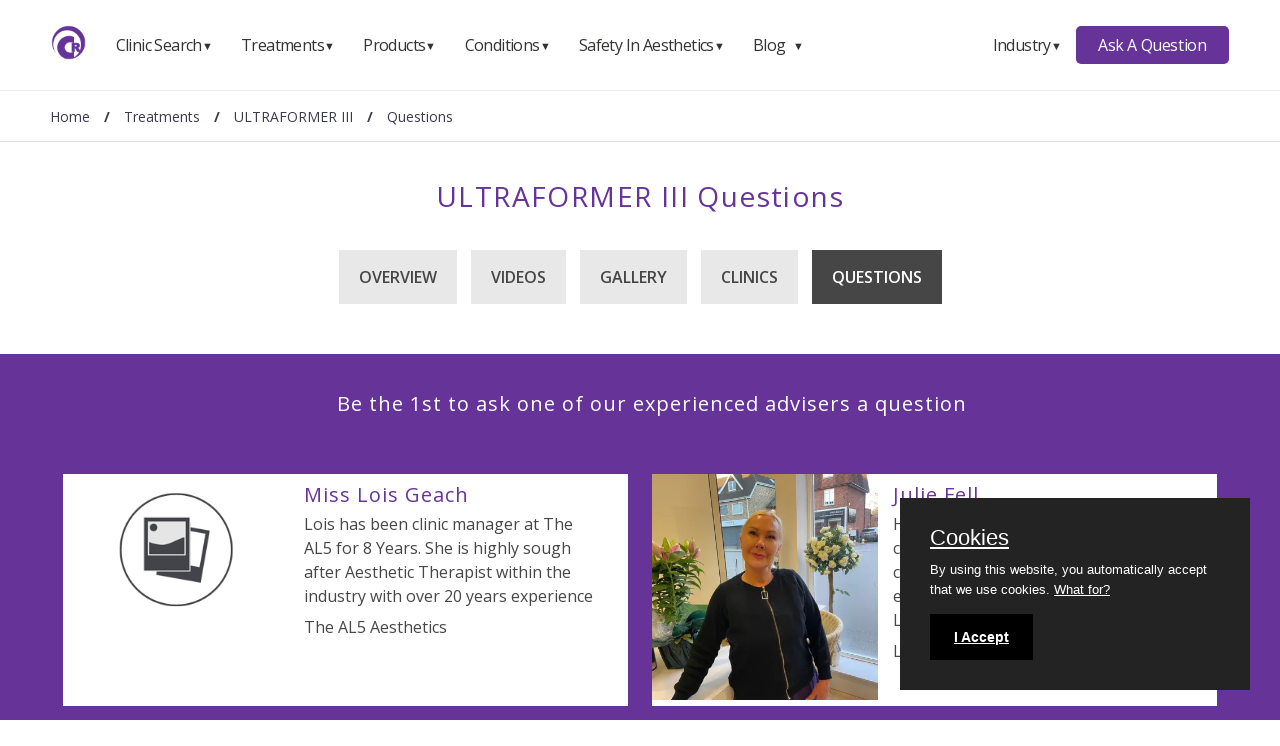

--- FILE ---
content_type: text/html; charset=UTF-8
request_url: https://www.consultingroom.com/treatment/ultraformer-3-hifu/questions
body_size: 32897
content:
<!DOCTYPE html>
<html lang="en">
  <head>
    <script async src="https://www.googletagmanager.com/gtag/js?id=UA-12670758-5"></script>
    <script>
      window.dataLayer = window.dataLayer || [];
      function gtag(){dataLayer.push(arguments);}
      gtag('js', new Date());
      gtag('config', 'UA-12670758-5');
    </script>
    <meta charset="utf-8">
    <meta http-equiv="X-UA-Compatible" content="IE=edge">
    <meta name="viewport" content="width=device-width, initial-scale=1.0"> 
    <title>ULTRAFORMER III HIFU Ultrasound Skin Tightening</title>
    <meta name="description" content="ULTRAFORMER III is a HIFU device offering ultrasound skin tightening for the face and body.">
    <meta name="language" content="en">
    <meta name="robots" content="index, follow">

    <link rel="canonical" href="https://www.consultingroom.com/treatment/ultraformer-3-hifu/questions/">
    <link rel="shortcut icon" href="/favicon.ico">
    <meta property="og:title" content="ULTRAFORMER III HIFU Ultrasound Skin Tightening">
    <meta property="og:type" content="website">
    <meta property="og:description" content="ULTRAFORMER III is a HIFU device offering ultrasound skin tightening for the face and body.">
    <meta property="og:url" content="https://www.consultingroom.com/treatment/ultraformer-3-hifu/questions/"> 
    <meta property="og:image" content="https://www.consultingroom.com/Img/Header-Logo-Dark.png"> 
    <meta name="twitter:card" content="summary">
    <meta name="twitter:site" content="https://www.consultingroom.com">
    <meta name="twitter:title" content="ULTRAFORMER III HIFU Ultrasound Skin Tightening">
    <meta name="twitter:description" content="ULTRAFORMER III is a HIFU device offering ultrasound skin tightening for the face and body.">
    <meta name="twitter:url" content="https://www.consultingroom.com/treatment/ultraformer-3-hifu/questions/">
    <meta name="twitter:image" content="https://www.consultingroom.com/Img/Header-Logo-Dark.png">
	<link href="https://fonts.googleapis.com/css2?family=Open+Sans:wght@400;600;700&display=swap" rel="stylesheet">
    <link href="/plugins/css/2025-default.min.css" rel="stylesheet"><link href="/plugins/css/base.min.css?rnd=2" rel="stylesheet">
</head>
<body>

<div class="popup-login" id="popuploginform">
  <div class="form-container">
    <a href="#" onclick="CloseLoginForm()" class="close"></a>
    <div class="heading">
      <p id="popuplogintitle"></p>
    </div>
     <form action="/community/login/facebook/login.php" method="post" target="_self">
       <button type="submit" class="btn fb">Facebook</button>
       <input type="hidden" name="backlink" value="treatment/ultraformer-3-hifu/questions/">
     </form>
    <form action="/community/login/google/login.php" method="post" target="_self">
      <button type="submit" class="btn google">Google</button>
      <input type="hidden" name="backlink" value="treatment/ultraformer-3-hifu/questions/">
    </form>
    <div class="heading">
      <p>Email & Password</p> 
    </div>
    <form action="/community/login/email.php" method="post" target="_self">
      <input type="email" placeholder="Enter Email" name="email" required>
      <input type="password" placeholder="Enter Password" name="psw" required>
      <input type="hidden" name="backlink" value="treatment/ultraformer-3-hifu/questions/">
      <input type="hidden" name="option" value="login">
      <button type="submit" class="btn login">Sign In</button>
    </form>
    <p class="small text-center">Not a member? <a href="/community/reg/index.php?backlink=treatment/ultraformer-3-hifu/questions/" title="Register Now" target="_self">Register</a>.</p>
  </div>
</div>
  
  
<div id="nav-menu" aria-label="navigation bar">
  <div class="container">

    
      <a class="logo" href="/">
        <img src="/Images/Consulting-Room-Logo-Menu.png" width="35" height="35" alt="ConsultingRoom Logo" />
      </a>
      <nav class="menu">
        <ul class="menu-bar text-left">
          
          <li>
            <button class="nav-link dropdown-btn" data-dropdown="dropdown1" >
              Clinic Search
              <span class="arrow">&#9660;</span>
            </button>
            <div id="dropdown1" class="dropdown">
              <ul role="menu">
                <li role="menuitem">
                  <a class="dropdown-link" href="/clinic/">Clinic Home</a>
                </li>
                <li role="menuitem">
                  <a class="dropdown-link" href="/clinic/treatment/">Search By Treatment</a>
                </li>
                <li role="menuitem">
                  <a class="dropdown-link" href="/clinic/product/">Search By Product</a>
                </li>
                <li role="menuitem">
                  <a class="dropdown-link" href="/clinic/condition/">Search By Condition</a>
                </li>
                <li role="menuitem">
                  <a class="dropdown-link" href="/clinic/name/">Search By Clinic Name</a>
                </li>
                <li role="menuitem">
                  <a class="dropdown-link" href="/clinic/town/">Search By Town</a>
                </li>

              </ul>
            </div>
          </li>
          
          <li>
            <button class="nav-link dropdown-btn" data-dropdown="dropdown2">
              Treatments
              <span class="arrow">&#9660;</span>
            </button>
            <div id="dropdown2" class="dropdown">
              <ul role="menu">
                <li role="menuitem">
                  <a class="dropdown-link" href="/treatment/">Treatment Home</a>
                </li>
                <!--<li role="menuitem">
                  <a class="dropdown-link" href="/treatment/search/">Treatment Search</a>
                </li>
                <li role="menuitem">
                  <a class="dropdown-link" href="/treatment/questions/">Treatment Questions</a>
                </li>-->
                <li role="menuitem">
                  <a class="dropdown-link" href="/treatment/cosmetic-surgery/">Cosmetic Surgery</a>
                </li>
                <li role="menuitem">
                  <a class="dropdown-link" href="/treatment/non-surgical/">Non Surgical</a>
                </li>
                <li role="menuitem">
                  <a class="dropdown-link" href="/treatment/cosmetic-dentistry/">Cosmetic Dentistry</a>
                </li>
                <li role="menuitem">
                  <a class="dropdown-link" href="/treatment/laser-vision-correction/">Laser Vision Correction</a>
                </li>
                <li role="menuitem">
                  <a class="dropdown-link" href="/treatment/hair-loss/">Hair Loss</a>
                </li>
                <li role="menuitem">
                  <a class="dropdown-link" href="/treatment/male-and-female-genital-treatments/">Male And Female Genital Treatments</a>
                </li>
                <li role="menuitem">
                  <a class="dropdown-link" href="/treatment/unsure-of-treatment/">Unsure Of Treatment?</a>
                </li>
              </ul>
            </div>
          </li>
          
          <li>
            <button class="nav-link dropdown-btn" data-dropdown="dropdown3">
              Products
              <span class="arrow">&#9660;</span>
            </button>
            <div id="dropdown3" class="dropdown">
              <ul role="menu">
                <li role="menuitem">
                  <a class="dropdown-link" href="/products/">Products Home</a>
                </li>
                <!--<li role="menuitem">
                  <a class="dropdown-link" href="/products/search/">Products Search</a>
                </li>
                <li role="menuitem">
                  <a class="dropdown-link" href="/products/questions/">Products Questions</a>
                </li>-->
               
              </ul>
            </div>
          </li>
          
          <li>
            <button class="nav-link dropdown-btn" data-dropdown="dropdown4">
              Conditions
              <span class="arrow">&#9660;</span>
            </button>
            <div id="dropdown4" class="dropdown">
              <ul role="menu">
                <li role="menuitem">
                  <a class="dropdown-link" href="/conditions/">Conditions Home</a>
                </li>
                <!--<li role="menuitem">
                  <a class="dropdown-link" href="/condition/search/">Conditions Search</a>
                </li>
                <li role="menuitem">
                  <a class="dropdown-link" href="/condition/questions/">Conditions Questions</a>
                </li>-->
               
              </ul>
            </div>
          </li>
          
          <li>
            <button class="nav-link dropdown-btn" data-dropdown="dropdown5">
              Safety In Aesthetics
              <span class="arrow">&#9660;</span>
            </button>
            <div id="dropdown5" class="dropdown">
              <ul role="menu">
                <li role="menuitem">
                  <a class="dropdown-link" href="/safety-in-aesthetics/">Safety Home</a>
                </li>
                <li role="menuitem">
                  <a class="dropdown-link" href="/safety-in-aesthetics/subscribe/"><strong>Subscribe</strong></a>
                </li>
                <li role="menuitem">
                  <a class="dropdown-link" href="/safety-in-aesthetics/raise-a-concern/">Raise A Concern</a>
                </li>
                <li role="menuitem">
                  <a class="dropdown-link" href="/safety-in-aesthetics/find-out-more/">Find Out More</a>
                </li>
                <li role="menuitem">
                  <a class="dropdown-link" href="/safety-in-aesthetics/what-is-the-JCCP/">What Is The JCCP</a>
                </li>
                <li role="menuitem">
                  <a class="dropdown-link" href="/safety-in-aesthetics/our-advisers/">Our Advisers</a>
                </li>
                <li role="menuitem">
                  <a class="dropdown-link" href="/safety-in-aesthetics/company-support/">Company Supporters</a>
                </li>
                <li role="menuitem">
                  <a class="dropdown-link" href="/safety-in-aesthetics/are-they-insured/">Are They Insured?</a>
                </li>
                <li role="menuitem">
                  <a class="dropdown-link" href="/safety-in-aesthetics/which-treatments-are-covered/">Which Treatments Are Covered</a>
                </li> 
                <li role="menuitem">
                  <a class="dropdown-link" href="/safety-in-aesthetics/check-practitioner-is-a-qualified/">Check If Your Practitioner Is Qualified</a>
                </li>
                <li role="menuitem">
                  <a class="dropdown-link" href="/safety-in-aesthetics/trained-practitioner/">Why You Should Only Use A Trained Practitioner</a>
                </li>
                <li role="menuitem">
                  <a class="dropdown-link" href="/safety-in-aesthetics/breakdown-of-qualifications/">Breakdown Of Qualifications</a>
                </li>
               <!-- <li role="menuitem">
                  <a class="dropdown-link" href="/safety-in-aesthetics/uk-ireland-accreditations/">UK / Ireland Accreditations</a>
                </li>-->
               
              </ul>
            </div>
          </li>
          
          <li>
            <button class="nav-link dropdown-btn" data-dropdown="dropdown6">
              Blog
              <span class="arrow">&#9660;</span>
            </button>
            <div id="dropdown6" class="dropdown">
              <ul role="menu">
                <li role="menuitem">
                  <a class="dropdown-link" href="/blog/">Blog Home</a>
                </li>
                <!--<li role="menuitem">
                  <a class="dropdown-link" href="/blog/search/">Blog Search</a>
                </li>-->
                <li role="menuitem">
                  <a class="dropdown-link" href="/blog/cat/safety">Safety</a>
                </li>
                 <li role="menuitem">
                  <a class="dropdown-link" href="/blog/cat/skin">Skin</a>
                </li>                
                <li role="menuitem">
                  <a class="dropdown-link" href="/blog/cat/face">Face</a>
                </li>               
                <li role="menuitem">
                  <a class="dropdown-link" href="/blog/cat/lifestyle">Lifestyle</a>
                </li>
                <li role="menuitem">
                  <a class="dropdown-link" href="/blog/cat/body">Body</a>
                </li>
                <li role="menuitem">
                  <a class="dropdown-link" href="/blog/cat/celebs">Celebs</a>
                </li>
                <li role="menuitem">
                  <a class="dropdown-link" href="/blog/cat/education">Education</a>
                </li>
                <li role="menuitem">
                  <a class="dropdown-link" href="/blog/authors/">Authors</a>
                </li>
              </ul>
            </div>
          </li>
          
          <li class="hide-full">
            <button class="nav-link dropdown-btn" data-dropdown="dropdown7">
              Industry
              <span class="arrow">&#9660;</span>
            </button>
            <div id="dropdown7" class="dropdown">
              <ul role="menu">
                <li role="menuitem">
                  <a class="dropdown-link" href="/industry/">Industry Home</a>
                </li>
                <li role="menuitem">
                  <a class="dropdown-link" href="/industry/why-become-a-member">Membership Features</a>
                </li>
                <li role="menuitem">
                  <a class="dropdown-link" href="/industry/partners/">Partners</a>
                </li>
                <li role="menuitem">
                  <a class="dropdown-link" href="/industry/magazine/">Magazine</a>
                </li>
                <li role="menuitem">
                  <a class="dropdown-link" href="/industry/why-partner-with-us">Suppliers</a>
                </li>
                <li role="menuitem">
                  <a class="dropdown-link" href="/industry/blog/">Blog</a>
                </li>
                <li>
                  <span class="dropdown-link-title"><strong>Clinics</strong></span>
                </li>
                <li role="menuitem">
                  <a class="dropdown-link" href="/industry/register/login.php">Login</a>
                </li>
                <li role="menuitem">
                  <a class="dropdown-link" href="/industry/register/">Register</a>
                </li>
              </ul>
            </div>
          </li>
          
        </ul>
      </nav>

      <div class="right-container">
        
      <nav class="menu">
        
        <ul class="menu-bar">
        
          <li>
            <button class="nav-link dropdown-btn" data-dropdown="dropdown8">
              Industry
              <span class="arrow">&#9660;</span>
            </button>
            <div id="dropdown8" class="dropdown">
              <ul role="menu">
                <li role="menuitem">
                  <a class="dropdown-link" href="/industry/">Industry Home</a>
                </li>
                <li role="menuitem">
                  <a class="dropdown-link" href="/industry/why-become-a-member">Membership Features</a>
                </li>
                <li role="menuitem">
                  <a class="dropdown-link" href="/industry/partners/">Partners</a>
                </li>
                <li role="menuitem">
                  <a class="dropdown-link" href="/industry/magazine/">Magazine</a>
                </li>
                <li role="menuitem">
                  <a class="dropdown-link" href="/industry/why-partner-with-us">Suppliers</a>
                </li>
                <li role="menuitem">
                  <a class="dropdown-link" href="/industry/blog/">Blog</a>
                </li>
                <li>
                  <span class="dropdown-link-title"><strong>Clinics</strong></span>
                </li>
                <li role="menuitem">
                  <a class="dropdown-link" href="/industry/register/login.php">Login</a>
                </li>
                <li role="menuitem">
                  <a class="dropdown-link" href="/industry/register/">Register</a>
                </li>
              </ul>
            </div>
          </li>

        </ul>
        
      </nav>

        <a class="btn btn-primary" href="/questions/">Ask A Question</a>
        
      </div>

      <button id="hamburger" aria-label="hamburger" aria-haspopup="true" aria-expanded="false">
        <span class="arrow">&#8801;</span>
      </button>
  </div>
</div>
  

<div class="subnav" id="subnav">
  <div class="breadcrumb" aria-label="breadcrumb" >
    <ol itemscope itemtype="http://schema.org/BreadcrumbList">
      <li itemprop="itemListElement" itemscope itemtype="http://schema.org/ListItem" class="breadcrumb-item">
        <a itemprop="item" href="https://www.consultingroom.com" title="Consulting Room Home"><span itemprop="name">Home</span></a>
        <meta itemprop="position" content="1">
      </li>
      <li itemprop="itemListElement" itemscope itemtype="http://schema.org/ListItem" class="breadcrumb-item"> / <a itemprop="item" href="https://www.consultingroom.com/treatment/" title="Treatments"><span itemprop="name">Treatments</span></a><meta itemprop="position" content="2" /></li><li itemprop="itemListElement" itemscope itemtype="http://schema.org/ListItem" class="breadcrumb-item active"> / <a itemprop="item" href="https://www.consultingroom.com/treatment/ultraformer-3-hifu" title="ULTRAFORMER III"><span itemprop="name">ULTRAFORMER III</span></a><meta itemprop="position" content="3" /></li><li itemprop="itemListElement" itemscope itemtype="http://schema.org/ListItem" class="breadcrumb-item active"> / <a itemprop="item" href="https://www.consultingroom.com/treatment/ultraformer-3-hifu/questions" title="ULTRAFORMER III Questions"><span itemprop="name">Questions</span></a><meta itemprop="position" content="4" /></li>    </ol>
  </div>
</div>
<div class="container-fluid">
  <h1 class="text-center p-40">ULTRAFORMER III Questions</h1>
  <nav class="submenu">
    <ul>
      <li><a href="/treatment/ultraformer-3-hifu/" title="ultraformer-3-hifu Overview">Overview</a></li>
      <li><a href="/treatment/ultraformer-3-hifu/videos/" title="ultraformer-3-hifu Videos">Videos</a></li>
      <li><a href="/treatment/ultraformer-3-hifu/gallery/" title="ultraformer-3-hifu Gallery">Gallery</a></li>
            <li><a href="/treatment/ultraformer-3-hifu/clinics/" title="ultraformer-3-hifu Clinics">Clinics</a></li>
      <li><a href="/treatment/ultraformer-3-hifu/questions/" class="selected" title="ultraformer-3-hifu Questions">Questions</a></li>
    </ul>
    <a href="#" id="pull">Sub Menu</a>
  </nav>
</div>

<div class="container-fluid bg-purple pt-30 pb-30">
  <div class="container">
    <div class="row">
      
        <div class="full-width"><h3 class="text-center pb-30">Be the 1st to ask one of our experienced advisers a question</h3></div>            <div class="half bg-white">
              <div class="listing-image-left">
                <div class="image">
                  <img class="img-fluid lazyload" src="/img/No-Image.png" title="The AL5 Aesthetics" alt="The AL5 Aesthetics" />
                </div>
                <div class="text">
                  <h3>Miss Lois Geach</h3>
                  <p style="color: #464646;">Lois has been clinic manager at The AL5 for 8 Years. She is highly sough after Aesthetic Therapist within the industry with over 20 years experience</p>
                  <p><a href="/clinic/the-al5-aesthetics" title="The AL5 Aesthetics" target="_blank">The AL5 Aesthetics</a></p>
                </div>

              </div>
            </div>

                        <div class="half bg-white">
              <div class="listing-image-left">
                <div class="image">
                  <img class="img-fluid lazyload" src="/Uploads/Clinic/6108/Staff/julie-fell-thumbnail.webp" title="Laurie Arias Farnham Common" alt="Laurie Arias Farnham Common" />
                </div>
                <div class="text">
                  <h3>Julie Fell</h3>
                  <p style="color: #464646;">Having had a long and successful career in British Airways in various customer facing roles, I was very excited by the opportunity to join Laurie as her Practice Manager.</p>
                  <p><a href="/clinic/laurie-arias-farnham-common" title="Laurie Arias Farnham Common" target="_blank">Laurie Arias Farnham Common</a></p>
                </div>

              </div>
            </div>

                </div>
  </div>
</div>

<div class="container-fluid bg-grey pt-40 pb-20">
  <div class="container">
        
    <div class="slide-form bg-white border-grey">
        <div class="form-full">
            <div class="full-width">
              <h4 class="text-center p-10 mt-30 mb-20">Ask A Question About ULTRAFORMER III</h4>
            </div>
            <form action="/treatment/ultraformer-3-hifu/questions/" method="post" target="_self">
            <div class="half">
              <p>We will use your Community details when filling out the ask a question form, if any of the details are incorrect please update them by clicking on the 'Your Account' link on the top menu.</p>
              <label>*Display Name</label>
              <input type="text" placeholder="Display Name" name="SendDisplayName" value="<br />
<b>Notice</b>:  Undefined variable: DisplayName in <b>D:\home\Default\consultingroom.com\htdocs\treatment\questions.php</b> on line <b>715</b><br />
" required>
              <label>*Email Address</label>
              <input type="text" placeholder="Email Address" value="<br />
<b>Notice</b>:  Undefined variable: UserEmail in <b>D:\home\Default\consultingroom.com\htdocs\treatment\questions.php</b> on line <b>717</b><br />
" name="SendUserEmail" required>
              <label>*Location</label>
              <input type="text" placeholder="Location" value="<br />
<b>Notice</b>:  Undefined variable: UserLocation in <b>D:\home\Default\consultingroom.com\htdocs\treatment\questions.php</b> on line <b>719</b><br />
" name="SendUserLocation" required>
              <input type="hidden" name="UserName" value="<br />
<b>Notice</b>:  Undefined variable: UserName in <b>D:\home\Default\consultingroom.com\htdocs\treatment\questions.php</b> on line <b>720</b><br />
">
            </div>
            <div class="half">
              <label>*Question Title</label>
              <input class="mb-20" type="text" name="Question_Title" required>
              <label>*Question Description</label>
              <textarea name="Question_Content" rows="10" required></textarea>
              <button type="submit" name="SendQuestion" value="SendQuestion" class="btn login">Ask Question >></button>
            </div>
          </form>
        </div>
      </div>
   
                    <div class="row bg-white full-login">
                <div class="full-width">
                  <h4 class="text-center p-10 mt-30 mb-20">Login to add your question</h4>
                </div>
                <div class="half text-center">
                  <h4>Login With Social Media</h4> 
                  <form action="/community/login/facebook/login.php" method="post" target="_self">
                     <button type="submit" class="btn fb">Facebook</button>
                     <input type="hidden" name="backlink" value="treatment/ultraformer-3-hifu/questions/">
                   </form>
                  <form action="/community/login/google/login.php" method="post" target="_self">
                    <button type="submit" class="btn google">Google</button>
                    <input type="hidden" name="backlink" value="treatment/ultraformer-3-hifu/questions/">
                  </form>
                  <p class="small">Not a member? <a href="/community/reg/" title="Register Now" target="_self">Register</a>.</p>

                </div>
                <div class="half text-center">
                  <h4>Login With Email & Password</h4> 
                  <form action="/community/login/email.php" method="post" target="_self">
                    <input type="email" placeholder="Enter Email" name="email" required>
                    <input type="password" placeholder="Enter Password" name="psw" required>
                    <input type="hidden" name="backlink" value="treatment/ultraformer-3-hifu/questions/">
                    <input type="hidden" name="option" value="login">
                    <button type="submit" class="btn login">Sign In</button>
                  </form>              

                </div>
              </div>
                
  </div>
</div>

<div class="container-fluid bg-grey pt-10 pb-40">
    <div class="container"> 
      <div class="row">
        <div class="bg-white border-grey">
          <div class="full-width">
            <p class="p-10 small">Please note that all questions and answers are the views of the author alone, and do not reflect the opinions of any advisors to the Consulting Room, or Consulting Room staff and Directors (unless specifically written by them). Please ensure that your question is in relation to the specific treatment or procedure detailed. You may ask more than one question in relation to a treatment or procedure, however we request that it may be better to separate questions into individual requests, rather than grouping lots of questions together. There is no limit to the amount of questions you can ask our experts. Do not use the Q&A section to write reviews about treatments, you can leave reviews on a separate area specifically designed for treatment reviews. Do not type solely in capital letters or use profanity of any kind. The chosen language of this website is English, please do not leave questions or comments in other languages. Do not use this Q&A section for spamming, derogatory remarks or personal attacks, or in an attempt to incite an argument through deliberately including provocative or controversial statements. All questions posted are checked by our moderators and any found to be in breach of this etiquette will be removed without exception or notification. Persistent offenders will have their accounts suspended.</p>
          </div>
        </div>
      </div>
  </div>
</div>

<script src="https://ajax.googleapis.com/ajax/libs/jquery/1.12.4/jquery.min.js"></script>
<script src="/plugins/js/base.min.js" type="text/javascript"></script>
<script src="/plugins/js/lazysizes.min.js"></script>
<script src="/plugins/js/treatment.min.js"></script>
<script> 
$(document).one('ready', function (){
    $(".slide-toggle").click(function(){
        $(".slide-form").slideToggle();
    });
  });
</script>
<script>
document.addEventListener("DOMContentLoaded", function () {
  // Wait a tick to let rendering settle
  setTimeout(() => {
    const dropdownBtns = document.querySelectorAll(".dropdown-btn");
    const dropdowns = document.querySelectorAll(".dropdown");
    const hamburgerBtn = document.getElementById("hamburger");
    const navMenu = document.querySelector(".menu");
    const dropdownLinks = document.querySelectorAll(".dropdown a");

    function setAriaExpandedFalse() {
      dropdownBtns.forEach((btn) => btn.setAttribute("aria-expanded", "false"));
    }

    function closeDropdownMenu() {
      dropdowns.forEach((drop) => {
        drop.classList.remove("active");
      });
    }

    function toggleHamburger() {
      navMenu?.classList.toggle("show");
    }

    dropdownBtns.forEach((btn) => {
      btn.addEventListener("click", function (e) {
        e.stopPropagation();
        const dropdownId = btn.getAttribute("data-dropdown");
        const targetDropdown = document.getElementById(dropdownId);

        if (!targetDropdown) return;

        const isActive = targetDropdown.classList.contains("active");

        closeDropdownMenu();
        setAriaExpandedFalse();

        if (!isActive) {
          targetDropdown.classList.add("active");
          btn.setAttribute("aria-expanded", "true");
        }
      });
    });

    dropdownLinks.forEach((link) =>
      link.addEventListener("click", () => {
        closeDropdownMenu();
        setAriaExpandedFalse();
        toggleHamburger();
      })
    );

    document.addEventListener("click", () => {
      closeDropdownMenu();
      setAriaExpandedFalse();
    });

    document.addEventListener("keydown", (e) => {
      if (e.key === "Escape") {
        closeDropdownMenu();
        setAriaExpandedFalse();
      }
    });

    hamburgerBtn?.addEventListener("click", toggleHamburger);
  }, 0); // This tiny delay helps ensure layout/rendering is complete
});

    
</script>
<footer class="loadonscroll container-fluid">
<div class="container">
<div class="row footer-inner">
  <div class="qtr"> <img src="/plugins/images/Consulting-Room-Header-Logo.webp" width="283" height="70" title="Consulting Room Logo" alt="Consulting Room Logo"> </div>
  <div class="qtr">
    <div class="p-15">
      <h5>Keep In Touch</h5>
      <a href="https://www.instagram.com/cosmeticguruuk/" title="Instagram" target="_blank">Instagram</a> <a href="https://twitter.com/thecosmeticguru" title="Twitter" target="_blank">Twitter</a> <a href="https://www.facebook.com/thecosmeticguru" title="Facebook" target="_blank">Facebook</a>
      <p class="small bold mt-20">Industry</p>
      <a href="https://twitter.com/Consulting_Room" title="Twitter" target="_blank">Twitter</a> <a href="https://www.facebook.com/TheConsultingRoom" title="Facebook" target="_blank">Facebook</a> <a href="https://www.instagram.com/consultingroom/" title="Instagram" target="_blank">Instagram</a> </div>
  </div>
  <div class="qtr">
    <div class="p-15">
      <h5>Company Details</h5>
      <a href="/Services/Contact.asp" title="Contact Us" target="_self">Contact Us</a> <a href="/Services/About-Us.asp" title="About Us" target="_self">About Us</a> <a href="/services/press-coverage/" title="Press Coverage" target="_self">Press Coverage</a> <a href="/services/advisers/" title="Our Advisers" target="_self">Our Advisers</a> <a href="/Services/Our-Philosophy.asp" title="Our Philosophy" target="_self">Our Philosophy</a> <a href="/Services/Media-Enquiries.asp" title="Media Enquiries" target="_self">Media Enquiries</a> <a href="/supplier/" title="Suppliers" target="_self">Suppliers</a></div>
    
  </div>
  <div class="qtr">
    <div class="p-15">
      <h5>Our Sites</h5>
      <a href="http://www.cosmetic-recruitment.co.uk/" title="Cosmetic Recruitment" target="_blank">Cosmetic Recruitment</a> <a href="http://www.cosmeticclassifieds.co.uk/" title="Cosmetic Classifieds" target="_blank">Cosmetic Classifieds</a> <a href="http://www.cosmetictraining.co.uk/" title="Cosmetic Training" target="_blank">Cosmetic Training</a> <a href="http://www.smartseminar.co.uk/" title="SMART Ideas Seminar" target="_blank">SMART Ideas Seminar</a> </div>
  </div>
  </div>
  <div class="row footer-bottom">
    <div class="third">
      <p class="mt-20 small">©Copyright Consultingroom.com™ Ltd</p>
    </div>
    <div class="two-thirds">
      <ul class="mt-20 privacy">
        <li><a href="/services/Terms-Conditions.asp" title="Terms and conditions" target="_self">Terms and conditions</a></li>
        <li><a href="/services/privacy-policy.asp" title="Privacy Policy" target="_self">Privacy Policy</a></li>
        <li><a href="/services/cookie-policy.asp" title="Cookie Policy" target="_self">Cookie Policy</a></li>
      </ul>
    </div>
    <div class="full-width">
      <p class="text-center small">All information contained within this site is carefully researched and maintained for accuracy of content. Please note that for prospective purchasers of aesthetic treatments, information and guidance provided does not substitute an in-depth consultation with an experienced practitioner.</p>
      <p class="text-center small"><a href="http://www.copyscape.com/" title="copyscape" target="_blank">Protected by Copyscape</a></p>
    </div>
  </div>
</div>
</footer>
</body> </html>